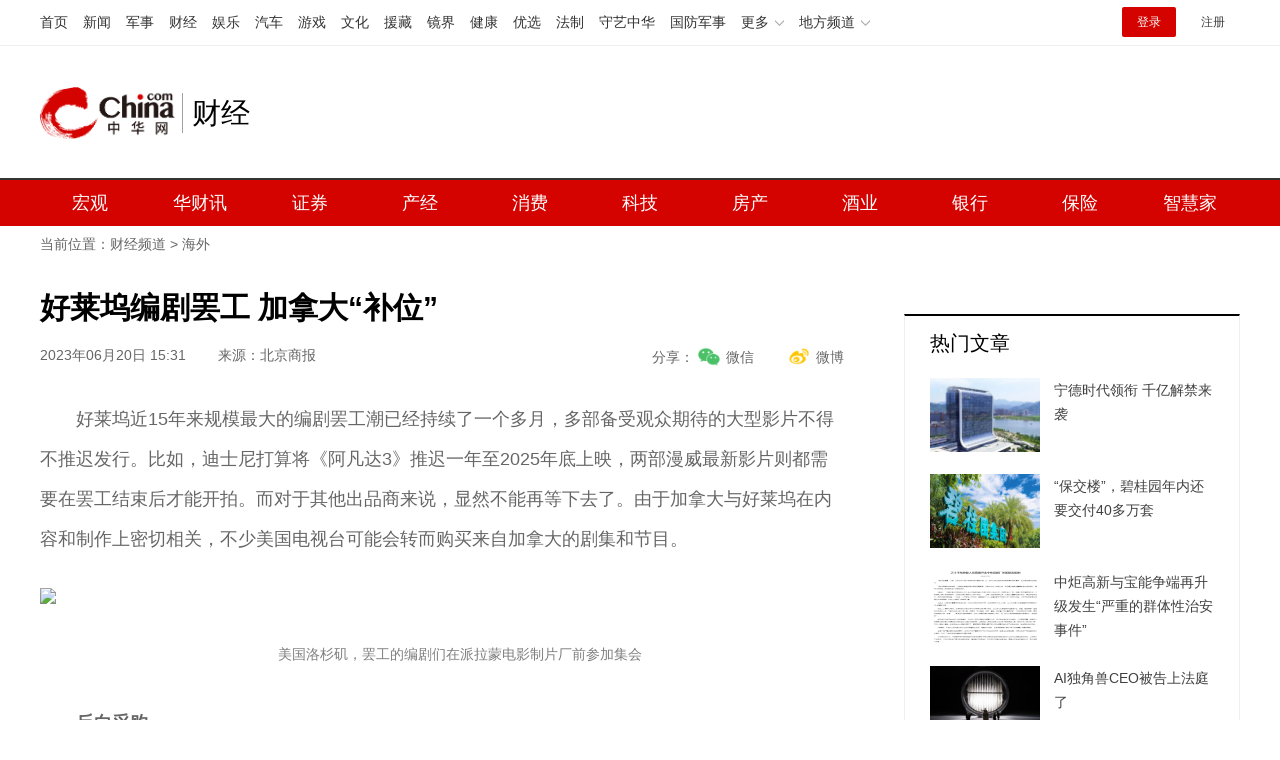

--- FILE ---
content_type: text/html
request_url: https://finance.china.com/global/11173292/20230620/37287106.html
body_size: 13047
content:
<!DOCTYPE html>
<html>
<head>
    <meta charset="utf-8" />
    <title>好莱坞编剧罢工  加拿大“补位”-财经频道-中华网</title>
    <meta name="keywords" content="好莱坞" />
    <meta name="description" content="加拿大一直被看作好莱坞“平替”。" />
    <link rel="stylesheet" href="/Public/home/css/style.v2.css?v=20250409" type="text/css" />
    <link rel="stylesheet" href="/Public/home/css/common.css?v=20230427" type="text/css" />
    <!-- SSP公用代码 start -->
    <script src="//dup.baidustatic.com/js/ds.js"></script>
    <!-- SSP公用代码 end -->
    <!-- pc跳转wap代码 end -->
	<script src="/Public/home/js/pc_redirect.js"></script>
    <meta name="author" content="ck 4064" />
</head>
<body>
<!-- #14771 Start -->
<script>
    var _hmt = _hmt || [];
    (function() {
        var hm = document.createElement("script");
        hm.src = "https://hm.baidu.com/hm.js?cbec92dec763e6774898d6d85460f707";
        var s = document.getElementsByTagName("script")[0];
        s.parentNode.insertBefore(hm, s);
    })();
</script>
<!-- #14771 End -->

<!-- #3026 经济 Start -->
<div style="display:none;">
    <script src="https://s13.cnzz.com/z_stat.php?id=1273987759&web_id=1273987759" language="JavaScript"></script>
</div>
<!-- #3026 经济 End -->
<!-- /etc/h_top_2021.shtml Start -->
<link href="//www.china.com/zh_cn/plugin/all/topheader/top_header_style_2021.css" rel="stylesheet">
<div class="top_header_bg">
    <div class="top_header">
        <ul class="top_header_channel">
            <li><a href="//www.china.com/" target="_blank">首页</a></li>
            <li><a href="//news.china.com/" target="_blank">新闻</a></li>
            <li><a href="//military.china.com" target="_blank">军事</a></li>
            <li><a href="//finance.china.com/" target="_blank">财经</a></li>
            <li><a href="//ent.china.com/" target="_blank">娱乐</a></li>
            <li><a href="//auto.china.com/" target="_blank">汽车</a></li>
            <li><a href="//game.china.com/" target="_blank">游戏</a></li>
            <li><a href="//culture.china.com/" target="_blank">文化</a></li>
            <li><a href="//yuanzang.china.com/" target="_blank">援藏</a></li>
            <li><a href="//jingjie.china.com" target="_blank">镜界</a></li>
            <li><a href="//health.china.com/" target="_blank">健康</a></li>
            <li><a href="//youxuan.china.com/" target="_blank">优选</a></li>
            <li><a href="//law.china.com/" target="_blank">法制</a></li>
            <li><a href="//shouyi.china.com/" target="_blank">守艺中华</a></li>
            <li><a href="//guofang.china.com/" target="_blank">国防军事</a></li>
            <li class="top_header_sub">更多<div class="sub"><a href="//fo.china.com/" target="_blank">佛学</a><a href="//jiu.china.com/" target="_blank">酒业</a><a href="//history.china.com" target="_blank">文史</a><a href="//gushici.china.com/" target="_blank">古诗词</a><a href="//art.china.com/renwu/" target="_blank">人物</a><a href="//jiemeng.china.com/" target="_blank">解梦</a><a href="//art.china.com/" target="_blank">趣闻</a><a href="//life.china.com/" target="_blank">生活</a></div></li>
            <li class="top_header_sub">地方频道<div class="sub"><a href="//henan.china.com/" target="_blank">河南</a><a href="//hubei.china.com/" target="_blank">湖北</a><a href="//shaanxi.china.com/" target="_blank">陕西</a><a href="//sd.china.com/" target="_blank">山东</a><a href="//xizang.china.com/" target="_blank">西藏</a><a href="//sx.china.com/" target="_blank">山西</a><a href="//nmg.china.com/" target="_blank">内蒙古</a><a href="//ln.china.com/" target="_blank">辽宁</a><a href="//jx.china.com/" target="_blank">江西</a><a href="//jiangsu.china.com/" target="_blank">江苏</a><a href="//fj.china.com/" target="_blank">福建</a></div></li>
        </ul>
        <script>(function(){var hover=function(elem,overCallback,outCallback){var isHover=false;var preOvTime=new Date().getTime();function over(e){var curOvTime=new Date().getTime();isHover=true;if(curOvTime-preOvTime>10){overCallback(e,elem)}preOvTime=curOvTime};function out(e){var curOvTime=new Date().getTime();preOvTime=curOvTime;isHover=false;setTimeout(function(){if(!isHover){outCallback(e,elem)}},10)};elem.addEventListener('mouseover',over,false);elem.addEventListener('mouseout',out,false)};var _elem=document.querySelectorAll('.top_header_sub');for(var i=0,j=_elem.length;i<j;i++){hover(_elem[i],function(e,elem){elem.className='top_header_sub over'},function(e,elem){elem.className='top_header_sub'})}})();</script>
        <ul class="top_header_nav">
            <li><span id="headNavLogin" class="headNavLogin"><a id="headNav_login" href="//passport.china.com/" target="_blank" class="login">登录</a><a id="headNav_reg" href="//passport.china.com/reg/mobile" target="_blank" class="reg">注册</a></span></li>
        </ul>
        <script src="//dvsend.china.com/china_login/js/china_api_login.js"></script>
        <script>china_api_login({id:'headNavLogin',initHTML:'<a id="headNav_login" href="//passport.china.com/" target="_blank" class="login">登录</a><a id="headNav_reg" href="//passport.china.com/reg/mobile" target="_blank" class="reg">注册</a>',logonHTML:'<em class="headNavLogout"><span title="[F7:nickname /]"><a href="//passport.china.com/">[F7:nickname /]</a></span>[F7:out /]</em>'});</script>
    </div>
</div>
<!-- /etc/h_top_2021.shtml End -->
<div class="header">
    <div class="headerCon">
        <div class="logo"><a href="https://finance.china.com/" title="中华网财经">财经</a></div>
        <div class="adBanner">
            <!-- 广告位：财经内页顶部通栏1 800x90 -->
            <script>
                (function() {
                    var s = "_" + Math.random().toString(36).slice(2);
                    document.write('<div id="' + s + '"></div>');
                    (window.slotbydup=window.slotbydup || []).push({
                        id: '10526491',
                        container: s,
                        size: '800,90',
                        display: 'inlay-fix'
                    });
                })();
            </script>
        </div>
    </div>
</div>
<div class="top_header_subnav_bg">
    <div class="top_header_subnav" id="js_top_header_subnav">
        <a href="https://finance.china.com/domestic/" target="_blank">宏观</a>
        <a href="https://caijing.china.com/" target="_blank">华财讯</a>
        <a href="https://finance.china.com/stock/" target="_blank">证券</a>
        <a href="https://finance.china.com/industrial/" target="_blank">产经</a>
        <a href="https://finance.china.com/consume/" target="_blank">消费</a>
        <a href="https://finance.china.com/tech/" target="_blank">科技</a>
        <a href="https://finance.china.com/house/" target="_blank">房产</a>
        <a href="https://jiu.china.com/" target="_blank">酒业</a>
        <a href="https://finance.china.com/bank/" target="_blank">银行</a>
        <a href="https://finance.china.com/insurance/" target="_blank">保险</a>
        <a href="https://home.china.com/" target="_blank">智慧家</a>
    </div>
</div>
<div class="container mt10 breadcrumbs">当前位置：<a href="https://finance.china.com/">财经频道</a> &gt; <a href="https://finance.china.com/global/">海外</a></div>
<div class="container mt30 clearfix artiBox">
    <div class="main" id="js-main">
        <div class="arti-content">
            <h1 class="arti-title">好莱坞编剧罢工  加拿大“补位”</h1>
            <div class="arti-info clearfix">
                <span class="time">2023年06月20日 15:31</span>
                <a href = "http://www.bbtnews.com.cn/2023/0620/479652.shtml" target="_blank"><span class="source">来源：北京商报</span></a>                                <div class="tool">
                    <div class="widget-share bdsharebuttonbox">
                        <strong>分享：</strong>
                        <span class="shareWx"><a href="javascript:;" data-cmd="weixin">微信</a></span>
                        <span class="shareWb"></span>
                    </div>
                </div>
            </div>
            <div class="arti-detail" id="arti-detail">
                <p class="firstp">好莱坞近15年来规模最大的编剧罢工潮已经持续了一个多月，多部备受观众期待的大型影片不得不推迟发行。比如，迪士尼打算将《阿凡达3》推迟一年至2025年底上映，两部漫威最新影片则都需要在罢工结束后才能开拍。而对于其他出品商来说，显然不能再等下去了。由于加拿大与好莱坞在内容和制作上密切相关，不少美国电视台可能会转而购买来自加拿大的剧集和节目。</p><p style="text-align: center"><img src="https://news.huawangzhixun.com/picture/4552959877105643158400/450_300$1.50"/></p><p style="text-align: center;"><span style="font-size: 14px; color: rgb(127, 127, 127);">美国洛杉矶，罢工的编剧们在派拉蒙电影制片厂前参加集会</span></p><p><strong>反向采购</strong></p><p>此轮好莱坞编剧罢工开始于2023年5月初，由美国编剧工会（WGA）发起，目前已有上万名编剧加入，给美国娱乐产业造成的经济损失已超过100亿美元。多位内部人士预测，这场罢工还将持续数月，并有可能对娱乐业造成更大破坏。</p><p>一直以来，为提高观众数量和广告收入，加拿大不少电视台黄金时段的节目表几乎与美国相同。因此，美国编剧工会罢工带来的剧集制作停摆，也直接打乱了这部分节目安排。一旦罢工继续下去，秋季档可能会没有来自美国的剧集可播。</p><p>此外，由于与美国各大电视台签有长期协议，加拿大很多频道的黄金时间段就是ABC、CBS、NBC和福克斯电视台的内容“大杂烩”，由于罢工持续时间尚未可知，电视台不得不在夏季随时根据美国方面的情况进行内容调整。</p><p>Corus娱乐负责广播电视的执行副总裁特洛伊·里布（Troy Reeb）就表示，“相比其他年份，我们今年可能会更看重非剧本类的内容”。而如果罢工持续，新剧集停滞难产，Corus将启用后备计划——为秋季档安排更多的真人秀，特别是竞赛和游戏类真人秀。</p><p>对本地创作者来说，这也增加了美国买家购买加拿大本土内容的可能性。从罢工开始到现在，美国CW电视台就已经买入了包括喜剧片《疯子之子》（Son of a Critch）、《孩子闹翻天》和《斯宾塞姐妹》（The Spencer Sisters）等数部加拿大剧集。</p><p>2007年，上一次好莱坞编剧罢工时，加拿大也曾尝试把本土剧集推向美国市场。当年CBS买下了警匪剧《闪点行动》（Flashpoint），NBC购买了《读心人》（The Listener），这两部剧都是由加拿大本土电视台CTV开发，拍摄和制作也全部在多伦多完成。</p><p>芭芭拉·威廉姆斯（Barbara Williams）是加拿大公共广播公司CBC的执行副总裁，她概括，“如果美国的罢工持续，无论是内容的直接制作者，还是播放这些内容的频道或者出资的赞助方，都是在为加拿大本土内容做宣传，帮助这些内容寻找第二次机会”。</p><p><strong>“北好莱坞”</strong></p><p>事实上，加拿大一直被看作好莱坞“平替”。小孙曾在加拿大学习电影制作，她对北京商报记者表示，相比于好莱坞等地，加拿大的人工和硬件成本相对较低。比如在电影《金刚狼3》中，电影制作团队在蒙特利尔的年轻人中雇用了大量的场务助理和实习生。</p><p>一般而言，从好莱坞移师加拿大拍片的确能节省下不少成本。根据加拿大各省出台的政策，外国影视公司前来加拿大拍片，劳工成本可享受税收抵免优惠的幅度最低为16%，最高则可达28%乃至35%。此外，美元兑换加元经汇率折算后也能省下一些钱。</p><p>另一方面，小孙提到，加拿大的基础设施建设制作水平并不比好莱坞逊色。加拿大是一个自然风光优美的国家，为好莱坞电影提供了绝佳的取景地。《碟中谍4》中的西雅图、布加佩斯特及孟买其实均拍摄于温哥华。</p><p>据了解，蒙特利尔、温哥华及多伦多是加拿大影视产业的主要集中地。迄今为止，至少有3000多部电影及电视剧均在这3个城市取景，而在全球影视作品中被拍摄得最多的3个国家，加拿大仅位居美国和英国之后。</p><p>此外，不少流媒体平台的影视制作业务也外包在这里。不管是奈飞、Disney+，还是AppleTV+、HBO Max，似乎均不约而同地看好加拿大的影视制作实力。早在2010年，奈飞就已进军加拿大市场，而自2017年以来，它在当地的制作投资总额累计已高达25亿加元。</p><p>去年6月，加拿大还通过了C-10法案（又称《加拿大广播业现代化法案》）。依照该法案，奈飞等流媒体巨头未来有义务将其在当地收入的一部分用于投资制作加拿大本土影视内容。预计2023年，加拿大将能从这些平台的“腰包”中掏出至少8亿美元，投资加拿大本土影视内容的创作。</p><p><strong>罢工持续</strong></p><p>这是历史上第六次好莱坞编剧大罢工，上一次大罢工发生在2007年，持续了100天的时间，对加州带来的经济损失高达21亿，且造成了大量影视剧与脱口秀节目暂停。</p><p>据内部人士预测，这场罢工还将持续数月，并对娱乐业造成更大破坏。互联网分析师杨世界对北京商报记者表示，此次迪士尼宣布旗下众多影片上映计划推迟，也证明了筹备时间较长的院线电影同样受到了冲击，罢工的影响仍在扩大。而除了波及影视从业人员，还产生了一系列的连锁反应。比如司机、餐馆、干洗店等。</p><p>据悉，好莱坞演员群体也显露出加入倾向，演员工会-美国电视和广播艺人联合会（SAG-AFTRA）代表着全球16万影视演员、唱片艺人、歌手及其他媒体从业人员，该组织目前也在同电影电视制作人联盟就新合同进行谈判，多位成员已表示支持本轮编剧罢工。</p><p>好莱坞业内媒体Wired网站分析认为，影视行业之所以如此害怕AI，是因为从业者意识到人工智能正在侵犯他们的工作潜力：“看看过去18个月发生的事情，谁能想到3年后会出现怎样的情景。”</p><p>演员工会则认为，人工智能在影视行业确有用武之地，但必须在演员同意并付费的前提下使用，譬如在计算机生成的动作、表情捕捉画面上，“AI应该是辅助、增强人类，而不是取代人类”。</p><p>北京商报记者 方彬楠 赵天舒</p>            </div>
        </div>
        <div class="arti-page">
            <div class="pages">
                                <a class="allPage" href="https://finance.china.com/global/11173292/20230620/37287106_all.html" style="display:none">阅读全文</a>
            </div>
        </div>
        <div class="arti-editor">(责任编辑：CF019)</div>
        <h2 class="col-hd col-hd-tab mt40" id="js-col-hd-tab">
                <strong class="current">推荐阅读</strong>
                <strong>相关文章</strong>
		</h2>
        <div class="relaListBd" id="js-relaListBd">
	        <div class="relaList">
																					<div class="listItem item-1pic clearfix">
								<div class="item-img">
									<a href="https://finance.china.com/global/11173292/20230626/37287114.html" target="_blank">
										<img src="https://finance-pic.china.com/handimg/202306/26/1687742882_43846500.png" alt="">
									</a>
								</div>
								<div class="item-con">
									<div class="item-con-inner">
										<h3 class="tit"><a href="https://finance.china.com/global/11173292/20230626/37287114.html" target="_blank" >俄罗斯内乱24小时：机场人挤人，中国留学生急着回国，游客取消赴俄跟团游被拒</a></h3>
										<p class="sum">内乱虽然暂时平息，但当地的生活秩序、旅游氛围等却受到了波及。...</p>
										<div class="item-foot">
											<span class="source">来源：时代财经</span>
										</div>
									</div>
								</div>
							</div>
																														<div class="listItem item-1pic clearfix">
								<div class="item-img">
									<a href="https://finance.china.com/global/11173292/20230621/37287111.html" target="_blank">
										<img src="https://news.huawangzhixun.com/picture/3054625364663399235329/1047_389$2.69" alt="">
									</a>
								</div>
								<div class="item-con">
									<div class="item-con-inner">
										<h3 class="tit"><a href="https://finance.china.com/global/11173292/20230621/37287111.html" target="_blank" >巴菲特继续加仓“日特估”魔力还有多久</a></h3>
										<p class="sum">与狂热的海外投资相比，日本内资则更为谨慎。...</p>
										<div class="item-foot">
											<span class="source">来源：北京商报</span>
										</div>
									</div>
								</div>
							</div>
																														<div class="listItem item-1pic clearfix">
								<div class="item-img">
									<a href="https://finance.china.com/global/11173292/20230103/37287020.html" target="_blank">
										<img src="https://finance-pic.china.com/handimg/202301/03/1672709438_21789800.jpg" alt="">
									</a>
								</div>
								<div class="item-con">
									<div class="item-con-inner">
										<h3 class="tit"><a href="https://finance.china.com/global/11173292/20230103/37287020.html" target="_blank" >XBB毒株“登顶”美国经济再添不确定</a></h3>
										<p class="sum">新年伊始，一种代号为XBB.1.5的奥密克戎亚型毒株在美国强势崛起，短短一周内感染比例从20%骤增至40%以上，取代了BQ.1和BQ.1.1...</p>
										<div class="item-foot">
											<span class="source">来源：北京商报</span>
										</div>
									</div>
								</div>
							</div>
																			<div class="listItem">
								<script type="text/javascript" src="//bd-china-1.appmobile.cn/source/r_miu/production/ne_n_ov.js"></script>
							</div>
																								<div class="listItem item-1pic clearfix">
								<div class="item-img">
									<a href="https://finance.china.com/global/11173292/20221226/37286911.html" target="_blank">
										<img src="https://finance-pic.china.com/handimg/202212/26/1672032875_91505200.jpg" alt="">
									</a>
								</div>
								<div class="item-con">
									<div class="item-con-inner">
										<h3 class="tit"><a href="https://finance.china.com/global/11173292/20221226/37286911.html" target="_blank" >美国人2023年有望重掀出国游热潮 亚洲和欧洲料成最热目的地</a></h3>
										<p class="sum">随着疫情担忧减弱，以及多国放松边境限制措施，美国人明年有望重掀出国游热潮，亚洲和欧洲可能会成为最热门的目的地。
...</p>
										<div class="item-foot">
											<span class="source">来源：财联社</span>
										</div>
									</div>
								</div>
							</div>
																														<div class="listItem item-1pic clearfix">
								<div class="item-img">
									<a href="https://finance.china.com/global/11173292/20221222/37286860.html" target="_blank">
										<img src="https://finance-pic.china.com/handimg/202212/22/1671688647_98951100.jpg" alt="">
									</a>
								</div>
								<div class="item-con">
									<div class="item-con-inner">
										<h3 class="tit"><a href="https://finance.china.com/global/11173292/20221222/37286860.html" target="_blank" >印度央行警告：加密货币可能引发下一次金融危机</a></h3>
										<p class="sum">印度央行行长沙克蒂坎塔·达斯周三警告称，下一次金融危机可能来自私人加密货币，并补充说他仍然认为应该禁止加密货币。...</p>
										<div class="item-foot">
											<span class="source">来源：财联社</span>
										</div>
									</div>
								</div>
							</div>
																														<div class="listItem item-1pic clearfix">
								<div class="item-img">
									<a href="https://finance.china.com/global/11173292/20221222/37286857.html" target="_blank">
										<img src="https://finance-pic.china.com/handimg/202212/22/1671685076_03636900.jpg" alt="">
									</a>
								</div>
								<div class="item-con">
									<div class="item-con-inner">
										<h3 class="tit"><a href="https://finance.china.com/global/11173292/20221222/37286857.html" target="_blank" >不要和美联储作对！大摩警告：市场低估了其与通胀对抗的决心</a></h3>
										<p class="sum">摩根士丹利（Morgan Stanley）首席固定收益策略师Jim Caron周三表示，对于美联储官员愿意在多大程度上遏制40年以来最高的通...</p>
										<div class="item-foot">
											<span class="source">来源：财联社</span>
										</div>
									</div>
								</div>
							</div>
																			<div class="listItem">
								<script type="text/javascript" src="//bd-china-1.appmobile.cn/source/r_miu/production/ne_n_ov.js"></script>
							</div>
																								<div class="listItem item-1pic clearfix">
								<div class="item-img">
									<a href="https://finance.china.com/global/11173292/20221222/37286836.html" target="_blank">
										<img src="https://finance-pic.china.com/handimg/202212/22/1671672507_84819300.jpg" alt="">
									</a>
								</div>
								<div class="item-con">
									<div class="item-con-inner">
										<h3 class="tit"><a href="https://finance.china.com/global/11173292/20221222/37286836.html" target="_blank" >马斯克的“学费”</a></h3>
										<p class="sum">在马斯克与推特的纠缠中，只有特斯拉受伤的世界达成了。...</p>
										<div class="item-foot">
											<span class="source">来源：北京商报</span>
										</div>
									</div>
								</div>
							</div>
																														<div class="listItem item-1pic clearfix">
								<div class="item-img">
									<a href="https://finance.china.com/global/11173292/20221221/37286823.html" target="_blank">
										<img src="https://finance-pic.china.com/handimg/202212/21/1671621440_10320400.jpg" alt="">
									</a>
								</div>
								<div class="item-con">
									<div class="item-con-inner">
										<h3 class="tit"><a href="https://finance.china.com/global/11173292/20221221/37286823.html" target="_blank" >全球负收益率时代落幕？高盛：日央行下一步可能取消负利率</a></h3>
										<p class="sum">周三(12月21日)亚洲时段，随着日本两年期国债收益率自2015年以来首次升至零上方，很可能宣告着一个全球负收益率债券的特殊时代即将落幕。...</p>
										<div class="item-foot">
											<span class="source">来源：财联社</span>
										</div>
									</div>
								</div>
							</div>
																														<div class="listItem item-1pic clearfix">
								<div class="item-img">
									<a href="https://finance.china.com/global/11173292/20221221/37286808.html" target="_blank">
										<img src="https://finance-pic.china.com/handimg/202212/21/1671592758_71188500.jpg" alt="">
									</a>
								</div>
								<div class="item-con">
									<div class="item-con-inner">
										<h3 class="tit"><a href="https://finance.china.com/global/11173292/20221221/37286808.html" target="_blank" >“老债王”格罗斯警告：美联储继续加息将造成大麻烦</a></h3>
										<p class="sum">有着“老债王”之称的传奇投资人比尔·格罗斯(Bill Gross)周二表示，如果美联储继续加息，他预计未来会带来大麻烦。...</p>
										<div class="item-foot">
											<span class="source">来源：财联社</span>
										</div>
									</div>
								</div>
							</div>
																			<div class="listItem">
								<script type="text/javascript" src="//bd-china-1.appmobile.cn/source/r_miu/production/ne_n_ov.js"></script>
							</div>
																								<div class="listItem item-1pic clearfix">
								<div class="item-img">
									<a href="https://finance.china.com/global/11173292/20221221/37286806.html" target="_blank">
										<img src="https://finance-pic.china.com/handimg/202212/21/1671592372_22811800.jpg" alt="">
									</a>
								</div>
								<div class="item-con">
									<div class="item-con-inner">
										<h3 class="tit"><a href="https://finance.china.com/global/11173292/20221221/37286806.html" target="_blank" >日本央行“年末炸弹”余波未了？法兴银行：日元料继续飙升</a></h3>
										<p class="sum">法国兴业银行（Societe Generale SA）表示，日本央行（Bank of Japan）突然的政策调整加大了该国的国际投资者对冲其...</p>
										<div class="item-foot">
											<span class="source">来源：财联社</span>
										</div>
									</div>
								</div>
							</div>
																														<div class="listItem item-1pic clearfix">
								<div class="item-img">
									<a href="https://finance.china.com/global/11173292/20221221/37286800.html" target="_blank">
										<img src="https://finance-pic.china.com/handimg/202212/21/1671591805_94390200.jpg" alt="">
									</a>
								</div>
								<div class="item-con">
									<div class="item-con-inner">
										<h3 class="tit"><a href="https://finance.china.com/global/11173292/20221221/37286800.html" target="_blank" >日本国债空头神清气爽 押注明年三月收益率将放宽至0.75%</a></h3>
										<p class="sum">周二，日本央行突然宣告修改收益率曲线控制计划（YCC），将收益率区间扩大至±0.5%左右，即将10年期日债收益率上限从0.25%提高至0.5...</p>
										<div class="item-foot">
											<span class="source">来源：财联社</span>
										</div>
									</div>
								</div>
							</div>
																														<div class="listItem item-1pic clearfix">
								<div class="item-img">
									<a href="https://finance.china.com/global/11173292/20221221/37286799.html" target="_blank">
										<img src="https://finance-pic.china.com/handimg/202212/21/1671591708_56927300.jpg" alt="">
									</a>
								</div>
								<div class="item-con">
									<div class="item-con-inner">
										<h3 class="tit"><a href="https://finance.china.com/global/11173292/20221221/37286799.html" target="_blank" >世界最大债权国的一小步 正引发全球资本流动大变数</a></h3>
										<p class="sum">在许多方面，日本央行周二的“晴天霹雳”为全球金融市场有史以来罕见的“动荡之年”，画上了一个完美的句号...</p>
										<div class="item-foot">
											<span class="source">来源：财联社</span>
										</div>
									</div>
								</div>
							</div>
																			<div class="listItem">
								<script type="text/javascript" src="//bd-china-1.appmobile.cn/source/r_miu/production/ne_n_ov.js"></script>
							</div>
																								<div class="listItem item-1pic clearfix">
								<div class="item-img">
									<a href="https://finance.china.com/global/11173292/20221221/37286796.html" target="_blank">
										<img src="https://finance-pic.china.com/handimg/202212/21/1671591465_87478000.jpg" alt="">
									</a>
								</div>
								<div class="item-con">
									<div class="item-con-inner">
										<h3 class="tit"><a href="https://finance.china.com/global/11173292/20221221/37286796.html" target="_blank" >新版英镑纸币要来了！预计在2024年开始流通</a></h3>
										<p class="sum">当地时间周二，英国央行公布了带有国王查尔斯三世头像的新版英镑纸币设计图案，面值包括5镑、10镑、20镑和50镑。这些纸币预计在2024年年中...</p>
										<div class="item-foot">
											<span class="source">来源：财联社</span>
										</div>
									</div>
								</div>
							</div>
																														<div class="listItem item-1pic clearfix">
								<div class="item-img">
									<a href="https://finance.china.com/global/11173292/20221221/37286778.html" target="_blank">
										<img src="https://finance-pic.china.com/handimg/202212/21/1671586225_66240200.jpg" alt="">
									</a>
								</div>
								<div class="item-con">
									<div class="item-con-inner">
										<h3 class="tit"><a href="https://finance.china.com/global/11173292/20221221/37286778.html" target="_blank" >阿根廷：球场得意，经济失意</a></h3>
										<p class="sum">梅西高高举起大力神杯时，1.4万公里外的阿根廷首都布宜诺斯艾利斯，街头一名流浪汉穿上别人递给他的球衣失声痛哭，跪在地上亲吻土地。...</p>
										<div class="item-foot">
											<span class="source">来源：北京商报</span>
										</div>
									</div>
								</div>
							</div>
																				</div>
			<div class="relaList">
                                        <div class="listItem item-textonly clearfix">
                            <div class="item-con-inner">
                                <h3 class="tit"><a href="https://finance.china.com/global/11173292/20221220/37286765.html" target="_blank">2022年最后的全球“惊雷”？日本央行究竟做了什么</a></h3>
                                <p class="sum">日本央行今日无疑引爆了2022年最后的一颗全球政策“惊雷”，几乎没有人能想到，明春即将离任的日本央行行长黑田东彦，会在任期即将结束前突然“唱...</p>
                                <div class="item-foot">
                                    <span class="source">来源：财联社</span>
                                </div>
                            </div>
                        </div>
                                            <div class="listItem item-textonly clearfix">
                            <div class="item-con-inner">
                                <h3 class="tit"><a href="https://finance.china.com/global/11173292/20221220/37286755.html" target="_blank">德国央行行长：欧洲需在更长时间内忍受通胀 2024年才有望缓解</a></h3>
                                <p class="sum">德国央行行长Joachim Nagel在最新采访中表示，通胀不会迅速回落到欧洲央行设定的目标水平，即2%。他请求人们能够再多一点耐心。...</p>
                                <div class="item-foot">
                                    <span class="source">来源：财联社</span>
                                </div>
                            </div>
                        </div>
                                            <div class="listItem item-textonly clearfix">
                            <div class="item-con-inner">
                                <h3 class="tit"><a href="https://finance.china.com/global/11173292/20221220/37286751.html" target="_blank">日本央行“急转鹰”？行长反驳：宽松的货币政策框架没有改变</a></h3>
                                <p class="sum">虽然明面上日本央行的基准利率维持不变，但放松对日债收益率的管理将缩小其与美债的利差，可以称得上是“事实上的加息”。

该举动几乎超出了所...</p>
                                <div class="item-foot">
                                    <span class="source">来源：财联社</span>
                                </div>
                            </div>
                        </div>
                                            <div class="listItem item-textonly clearfix">
                            <div class="item-con-inner">
                                <h3 class="tit"><a href="https://finance.china.com/global/11173292/20221220/37286733.html" target="_blank">震惊全球！日本央行扩大收益率曲线控制区间 日元暴涨日股暴跌</a></h3>
                                <p class="sum">作为2022年全球发达经济体中最后一家召开年终议息会议的央行，日本央行在今日彻彻底底地给全世界制造了一个重大意外...</p>
                                <div class="item-foot">
                                    <span class="source">来源：财联社</span>
                                </div>
                            </div>
                        </div>
                                            <div class="listItem item-textonly clearfix">
                            <div class="item-con-inner">
                                <h3 class="tit"><a href="https://finance.china.com/global/11173292/20221220/37286732.html" target="_blank">高通胀时代即将结束？贝莱德：美联储明年恐难完成2%目标</a></h3>
                                <p class="sum">贝莱德（BlackRock Inc.）的策略师们表示，已经开始押注通胀大幅放缓的交易员可能会失望。尽管他们承认，价格压力的消退速度快于预期，...</p>
                                <div class="item-foot">
                                    <span class="source">来源：财联社</span>
                                </div>
                            </div>
                        </div>
                                            <div class="listItem item-textonly clearfix">
                            <div class="item-con-inner">
                                <h3 class="tit"><a href="https://finance.china.com/global/11173292/20221220/37286730.html" target="_blank">卢布单日大跌逾4%创七个月新低 但仍是年内最强货币</a></h3>
                                <p class="sum">周一(12月19日)，卢布兑美元汇率颇为罕见地遭遇了大跌，不仅创下了7月以来的最大单日跌幅，同时也触及了5月以来的新低。...</p>
                                <div class="item-foot">
                                    <span class="source">来源：财联社</span>
                                </div>
                            </div>
                        </div>
                                            <div class="listItem item-textonly clearfix">
                            <div class="item-con-inner">
                                <h3 class="tit"><a href="https://finance.china.com/global/11173292/20221220/37286726.html" target="_blank">180欧元！欧盟成员国终于就天然气价格上限达成一致</a></h3>
                                <p class="sum">当地时间周一，在经过两个月的艰难谈判之后，欧盟各国能源部长终于达成了一份协议，将天然气价格上限定在每兆瓦时180欧元。...</p>
                                <div class="item-foot">
                                    <span class="source">来源：财联社</span>
                                </div>
                            </div>
                        </div>
                                            <div class="listItem item-textonly clearfix">
                            <div class="item-con-inner">
                                <h3 class="tit"><a href="https://finance.china.com/global/11173292/20221220/37286725.html" target="_blank">俄乌冲突最大赢家？分析称美国明年有望成为原油净出口国</a></h3>
                                <p class="sum">尽管过去几年美国已成为原油出口大国，但自二战以来，该国的原油出口一直没能超过进口。有分析称，这种情况明年可能会改变。...</p>
                                <div class="item-foot">
                                    <span class="source">来源：财联社</span>
                                </div>
                            </div>
                        </div>
                                            <div class="listItem item-textonly clearfix">
                            <div class="item-con-inner">
                                <h3 class="tit"><a href="https://finance.china.com/global/11173292/20221220/37286724.html" target="_blank">圣诞老人去哪了？美股美债双双下跌 抛售潮席卷隔夜金融市场</a></h3>
                                <p class="sum">周一(12月19日)，美国股市大幅收低，延续了此前连续三天的跌势。与此同时，过去几日较为坚挺的美债收益率也出现了抛售，各期限美债收益率普遍上...</p>
                                <div class="item-foot">
                                    <span class="source">来源：财联社</span>
                                </div>
                            </div>
                        </div>
                                            <div class="listItem item-textonly clearfix">
                            <div class="item-con-inner">
                                <h3 class="tit"><a href="https://finance.china.com/global/11173292/20221219/37286697.html" target="_blank">世纪审判又进一步！消息称FTX创始人有意接受引渡回美</a></h3>
                                <p class="sum">据媒体援引知情人士报道，因暴雷闻名天下的FTX交易所创始人山姆·班克曼-弗莱德（简称SBF）正计划接受美国政府的引渡要求，直面美国联邦检察官...</p>
                                <div class="item-foot">
                                    <span class="source">来源：财联社</span>
                                </div>
                            </div>
                        </div>
                    	        </div>
		</div>
    </div>
    <div class="sider" id="js-sider">
        <div id="js-fixed-sider">
            <div class="hzh mt30">
                <!-- 广告位：中华网财经内页矩形1（336x280） -->
                <script>
                    (function() {
                        var s = "_" + Math.random().toString(36).slice(2);
                        document.write('<div id="' + s + '"></div>');
                        (window.slotbydup=window.slotbydup || []).push({
                            id: '6602344',
                            container: s,
                            size: '336,280',
                            display: 'inlay-fix'
                        });
                    })();
                </script>
            </div>
            <div class="side-mod">
                <h2 class="side-hd">热门文章</h2>
                <div class="imgList">
                    <div class="item">
                            <a href="https://finance.china.com/stock/13003071/20230103/37287019.html" target="_blank">
                                <img src="https://finance-pic.china.com/handimg/202301/03/1672709367_16016100.jpg" alt="">
                                <p>宁德时代领衔 千亿解禁来袭</p>
                            </a>
                        </div><div class="item">
                            <a href="https://finance.china.com/house/ssgs/37242826.html" target="_blank">
                                <img src="https://finance-pic.china.com/handimg/202307/21/1689926270_22209600.jpg" alt="">
                                <p>“保交楼”，碧桂园年内还要交付40多万套</p>
                            </a>
                        </div><div class="item">
                            <a href="https://finance.china.com/industrial/11173306/20230724/37287214.html" target="_blank">
                                <img src="https://finance-pic.china.com/handimg/202307/24/1690165624_70880900.png" alt="">
                                <p>中炬高新与宝能争端再升级发生“严重的群体性治安事件”</p>
                            </a>
                        </div><div class="item">
                            <a href="https://finance.china.com/tech/13001906/20230721/37287206.html" target="_blank">
                                <img src="https://finance-pic.china.com/handimg/202307/21/1689917823_51253600.jpg" alt="">
                                <p>AI独角兽CEO被告上法庭了</p>
                            </a>
                        </div><div class="item">
                            <a href="https://finance.china.com/consume/11173302/20230721/37287205.html" target="_blank">
                                <img src="https://finance-pic.china.com/handimg/202307/21/1689914085_02109200.jpg" alt="">
                                <p>菲仕兰上半年业绩抢眼  中国市场业务贡献突出</p>
                            </a>
                        </div>                </div>
            </div>
            
            <div class="side-mod mt30">
                <h2 class="side-hd">热点排行</h2>
                <ul class="rankList">
                    <li><em class="em01"></em><a href="https://finance.china.com/stock/13003071/20230103/37287019.html" target="_blank">宁德时代领衔 千亿解禁来袭</a></li><li><em class="em02"></em><a href="https://finance.china.com/consume/11173302/20230103/37287018.html" target="_blank">全聚德“喝酒”不成遭停牌</a></li><li><em class="em03"></em><a href="https://finance.china.com/domestic/11173294/20230103/37287017.html" target="_blank">发改委喊话 民企参与重大战略提速</a></li><li><em class="em04"></em><a href="https://finance.china.com/domestic/11173294/20230103/37287007.html" target="_blank">人民币汇率的2023年展望</a></li><li><em class="em05"></em><a href="https://finance.china.com/tech/13001906/20221222/37286862.html" target="_blank">透“芯”凉！美光宣布裁员10%并停发奖金</a></li><li><em class="em06"></em><a href="https://finance.china.com/stock/13003071/20221221/37286807.html" target="_blank">四年关店两千多家！出海战略能让美邦服饰回血吗？</a></li><li><em class="em07"></em><a href="https://finance.china.com/medicine/13003057/20221208/37286312.html" target="_blank">新冠抗原检测试剂盒打响价格战：单价降至个位数，市场或再迎阶段性爆发</a></li><li><em class="em08"></em><a href="https://finance.china.com/market/13003060/20221115/37285139.html" target="_blank">债基一天跌去几个月的涨幅，债市因何出现“无差别”下跌？</a></li><li><em class="em09"></em><a href="https://finance.china.com/businessnews/11173300/20221103/37284536.html" target="_blank">特斯拉10月销量超7万，纯电与可持续的双向奔赴</a></li><li><em class="em010"></em><a href="https://finance.china.com/businessnews/11173300/20221031/37284319.html" target="_blank">百万粉丝大V造谣特斯拉被判赔偿10万并公开道歉</a></li>                </ul>
            </div>
            <!--<div class="side-mod mt30">
                <h2 class="side-hd">猜你喜欢</h2>
                <div class="imgBox">
                    <a href="" target="_blank">
                        <img src="" alt="">
                        <p></p>
                    </a>
                </div>
                <ul class="defList">
                    <li><a href="" target="_blank"></a></li>
                    <li><a href="" target="_blank"></a></li>
                    <li><a href="" target="_blank"></a></li>
                    <li><a href="" target="_blank"></a></li>
                </ul>
            </div>-->

        </div>
    </div>
</div>
<div class="mt30 partner">
    <div class="container clearfix">
        <div class="left">
            <h3>友情链接</h3>
            <div class="con">
                <a target="_blank" href="https://finance.sina.com.cn/stock/">新浪股票</a><a target="_blank" href="https://finance.ifeng.com/">凤凰网财经</a><a target="_blank" href="http://www.hexun.com/">和讯网</a><a target="_blank" href="https://www.cls.cn/">财联社</a><a target="_blank" href="http://www.investorchina.cn/">投资者网</a><a target="_blank" href="http://www.time-weekly.com/">时代在线</a><a target="_blank" href="http://tfcaijing.com/">时代财经</a><a target="_blank" href="https://www.ximalaya.com/shangye/">喜马拉雅商业财经</a>            </div>
        </div>
        <div class="mid" style="padding: 0 50px;">
          <h3>融媒体</h3>       
          <div class="con" style="display:inline-block;margin-right:15px;"><img src="https://finance-pic.china.com/zhwcjttnew.jpg" alt="中华网财经公众号"><a href="#">中华网财经头条号</a></div>
          <div class="con" style="display:inline-block;"><img src="https://finance-pic.china.com/zhwcjgzhnew.jpg" alt="中华网财经公众号"><a href="#">中华网财经公众号</a></div>
        </div>
        <div class="right">
            <h3>联系方式</h3>
            <div class="con">
                中华网新媒体 财经频道<br>
                互动/投稿邮箱：<br>
                <a href="mailto:&#102;&#105;&#110;&#97;&#110;&#99;&#101;&#64;&#122;&#104;&#105;&#120;&#117;&#110;&#46;&#99;&#104;&#105;&#110;&#97;&#46;&#99;&#111;&#109;">&#102;&#105;&#110;&#97;&#110;&#99;&#101;&#64;&#122;&#104;&#105;&#120;&#117;&#110;&#46;&#99;&#104;&#105;&#110;&#97;&#46;&#99;&#111;&#109;</a><br>
                网上不良信息举报电话：010-56177181<br>
                财经频道联系电话：（010）56176102
            </div>
        </div>
    </div>
</div>
<script src="/Public/home/js/jquery-1.11.1.min.js"></script>
<script src="/Public/home/js/jquery.marquee.min.js"></script>
<script src="/Public/home/js/jquery.SuperSlide.2.1.3.js"></script>
<script src="/Public/home/js/jquery.fixbox.js"></script>
<script src="/Public/home/js/main.js?20201226"></script>
<div class="footer">
    <div class="con">
        <div class="links">
            <a href="//www.china.com/zh_cn/general/about.html" target="_blank">关于中华网</a>
            <a href="//www.china.com/zh_cn/general/advert.html" target="_blank">广告服务</a>
            <a href="//www.china.com/zh_cn/general/contact.html" target="_blank">联系我们</a>
            <a href="//www.china.com/zh_cn/general/job.html" target="_blank">招聘信息</a>
            <a href="//www.china.com/zh_cn/general/bqsm.html" target="_blank">版权声明</a>
            <a href="//www.china.com/zh_cn/general/legal.html" target="_blank">豁免条款</a>
            <a href="//www.china.com/zh_cn/general/links.html" target="_blank">友情链接</a>
            <a href="//www.china.com/zh_cn/general/news.html" target="_blank">中华网动态</a>
        </div>
        <div class="copy">&copy;版权所有&emsp;中华网</div>
    </div>
</div>
<script>
    // 分享
    var shareTit = "好莱坞编剧罢工  加拿大“补位”",shareDes = "加拿大一直被看作好莱坞“平替”。";
</script>
<script>
    var id = "37287106";
    var url = "/news/clickNum?id="+id+'&_rd='+Math.random();
    
</script>
</body>
</html>

--- FILE ---
content_type: application/javascript
request_url: https://finance.china.com/Public/home/js/main.js?20201226
body_size: 3835
content:
/**
 * @authors ck
 * @date    2019-08-27 17:25:38
 */


/*
首页轮播焦点图
 */
function indexFocus() {
	if ($(".focus").length < 1) {
		return false
	};

	var slideAmount = $('.focusScroll .item').length;
	$('.focusSlider').html('');
	for (var i = 0; i < slideAmount; i++) {
		$('.focusSlider').append('<i></i>');
	}
	$('.focus').slide({
		titCell: '.focusSlider i',
		mainCell: '.focusScroll',
		prevCell: '.focusPrev',
		nextCell: '.focusNext',
		titOnClassName: 'current',
		trigger: 'click',
		effect: 'left',
		autoPlay: true
	});
	$('#focus').hover(function() {
		$('#focusNav').show();
	}, function() {
		$('#focusNav').hide();
	});
};



/*
跑马灯
 */
function maqueeLatest() {
	if ($(".js-latest").length < 1) {
		return false
	};
	$('.js-latest').marquee({
		speed: 20,
		gap: 0,
		delayBeforeStart: 500,
		direction: 'left',
		duplicated: true,
		startVisible: true,
		pauseOnHover: true
	});
};

/*
登录
 */
function setChanTopNavLogin() {
    var elem = document.getElementById("chanTopNavLogin");
    var chanTopGetCookie = function(name){
        var arr = document.cookie.match(new RegExp("(^| )"+name+"=([^;]*)(;|$)"));
        if(arr != null){
            return unescape(arr[2]);
        };
        return null;
    };
    if ( chanTopGetCookie("nickname") && elem ) {
        elem.innerHTML = '<a href="//passport.china.com/jsp/user/usercenter.jsp" class="chanTopNickname" target="_blank">'+ chanTopGetCookie("nickname") +'</a>';
    };
};



/**
 * 整体函数调用相关
 */
function init(){

	// 登录
	setChanTopNavLogin();

	// 首页轮播焦点图
	indexFocus();
	// 跑马灯
	maqueeLatest();

	// 首页左侧tab切换
	$('#js-newsTab li').each(function() {
	    $(this).on('click', function() {
	        $(this).addClass('current').siblings().removeClass('current');
	        $(document).scrollTop($('#js-newsTab').offset().top - 70);
	        return false;
	    });
	});


	// 首页侧窄栏固定
	$("#js-fixed-sider").fixbox({
      isFixdeDocHeight: !1,
      isFixdeHeight: !1,
      container: "#js-main"
	})

	// 首页、列表页左侧导航固定
	$("#js-newsTabHd").fixbox({
      scrollEventName:'followScroll2',
      startToTop: 0,
      distanceToTop: 0,
      isFixdeDocHeight: !1,
      isFixdeHeight: !1,
      container: "#js-newsTab",
      pagewidth: 1000
	})
		// 内页左侧tab切换
    $("#js-relaListBd .relaList").eq(0).show().siblings().hide();
	$('#js-col-hd-tab strong').each(function() {
	    $(this).on('click', function() {
        	i = $(this).index();
	        $(this).addClass('current').siblings().removeClass('current');
        	$("#js-relaListBd .relaList").eq(i).show().siblings().hide();
	        return false;
	    });
	});

	// 内容百度分享
	if ( $('.widget-share').length > 0 ) {
      if(typeof shareTit!=="undefined"){
       var sharePic = $('#arti-detail img').length > 0 ? $('#arti-detail img')[0].src : '';
        window._bd_share_config = {
          common : {
            bdText : shareTit,  
            bdDesc : shareDes,  
            bdUrl : window.location.href,
            bdPic : sharePic
          },
          share : [{
            "bdSize" : 16
          }]
        }
        with(document)0[(getElementsByTagName('head')[0]||body).appendChild(createElement('script')).src='/Public/home/js/bdshare/static/api/js/share.js?cdnversion='+~(-new Date()/36e5)];
        // weibo
        var href = window.location.href,
        wburl = 'http://service.weibo.com/share/share.php?url=' + href + '&title=' + shareTit,
        wbhtml = '<a href="' + wburl + '" target="_blank">微博</a>';
        $(".shareWb").html(wbhtml);
      };
	};
};

$(function(){
    init();
});

--- FILE ---
content_type: application/javascript
request_url: https://finance.china.com/Public/home/js/pc_redirect.js
body_size: 1178
content:
function browserRedirect(){
	var sUserAgent = navigator.userAgent.toLowerCase();
	var bIsIpad = sUserAgent.match(/ipad/i) == "ipad";
	var bIsIphoneOs = sUserAgent.match(/iphone os/i) == "iphone os";
	var bIsMidp = sUserAgent.match(/midp/i) == "midp";
	var bIsUc7 = sUserAgent.match(/rv:1.2.3.4/i) == "rv:1.2.3.4";
	var bIsUc = sUserAgent.match(/ucweb/i) == "ucweb";
	var bIsAndroid = sUserAgent.match(/android/i) == "android";
	var bIsCE = sUserAgent.match(/windows ce/i) == "windows ce";
	var bIsWM = sUserAgent.match(/windows mobile/i) == "windows mobile";
	if (!(bIsIphoneOs || bIsMidp || bIsUc7 || bIsUc || bIsAndroid || bIsCE || bIsWM || bIsIpad) ){
	}else{
		jumpMobile();
	}
}
function jumpMobile(){
	var url=window.location.href;
    var china = url.indexOf("finance.china.com");
    if(china!=-1){
		var new_site_url = url.replace(/finance.china.com/,"3g.china.com/finance");
        window.location.href=new_site_url;
    }
    var china = url.indexOf("economy.china.com");
    if(china!=-1){
		var new_site_url = url.replace(/economy.china.com/,"3g.china.com/economy");
        window.location.href=new_site_url;
    }
}
browserRedirect();